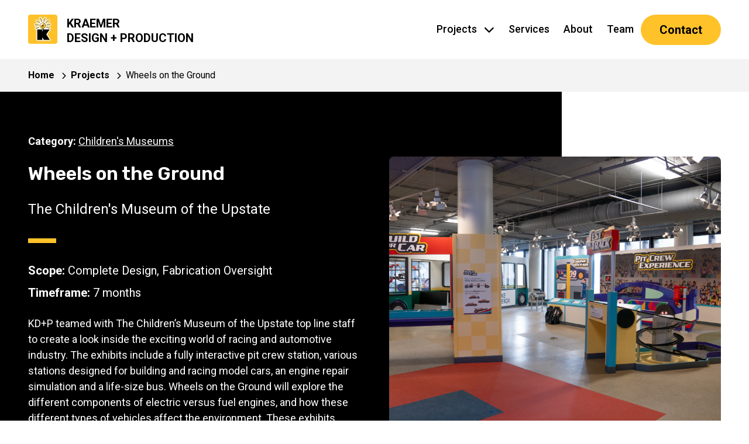

--- FILE ---
content_type: text/html; charset=UTF-8
request_url: https://www.kd-p.com/projects/wheels-on-the-ground
body_size: 6053
content:
<!doctype html><html lang="en"><head>
    <meta charset="utf-8">
    <title>Wheels on the Ground</title>
    <link rel="shortcut icon" href="https://www.kd-p.com/hubfs/kraemer-logo-icon.png">
    <meta name="description" content="The Children's Museum of the Upstate project about cars, racing, building engines">
    
    
    <script src="https://kit.fontawesome.com/5e012aa228.js" crossorigin="anonymous"></script>

    
    
    
      
    
    
    
    <meta name="viewport" content="width=device-width, initial-scale=1">

    
    <meta property="og:description" content="The Children's Museum of the Upstate project about cars, racing, building engines">
    <meta property="og:title" content="Wheels on the Ground">
    <meta name="twitter:description" content="The Children's Museum of the Upstate project about cars, racing, building engines">
    <meta name="twitter:title" content="Wheels on the Ground">

    

    
    <style>
a.cta_button{-moz-box-sizing:content-box !important;-webkit-box-sizing:content-box !important;box-sizing:content-box !important;vertical-align:middle}.hs-breadcrumb-menu{list-style-type:none;margin:0px 0px 0px 0px;padding:0px 0px 0px 0px}.hs-breadcrumb-menu-item{float:left;padding:10px 0px 10px 10px}.hs-breadcrumb-menu-divider:before{content:'›';padding-left:10px}.hs-featured-image-link{border:0}.hs-featured-image{float:right;margin:0 0 20px 20px;max-width:50%}@media (max-width: 568px){.hs-featured-image{float:none;margin:0;width:100%;max-width:100%}}.hs-screen-reader-text{clip:rect(1px, 1px, 1px, 1px);height:1px;overflow:hidden;position:absolute !important;width:1px}
</style>

<link rel="stylesheet" href="https://www.kd-p.com/hubfs/hub_generated/template_assets/1/87769625482/1742188431088/template_main.min.css">
<link rel="stylesheet" href="https://www.kd-p.com/hubfs/hub_generated/template_assets/1/87771444866/1742188440154/template_project.min.css">
<link rel="stylesheet" href="https://www.kd-p.com/hubfs/hub_generated/template_assets/1/87772481403/1742188446523/template_theme-overrides.min.css">
<link rel="stylesheet" href="https://www.kd-p.com/hubfs/hub_generated/module_assets/1/87771284358/1742300936247/module_header-logo.min.css">
<link rel="stylesheet" href="https://www.kd-p.com/hubfs/hub_generated/module_assets/1/87772664080/1742300958142/module_header-navigation.min.css">
<link rel="stylesheet" href="https://www.kd-p.com/hubfs/hub_generated/module_assets/1/87771723835/1742300951920/module_project-image-grid.min.css">

  <style>
    
  </style>

<link rel="stylesheet" href="https://www.kd-p.com/hubfs/hub_generated/module_assets/1/87769378902/1742300927747/module_global-cta.min.css">
<link rel="stylesheet" href="https://www.kd-p.com/hubfs/hub_generated/module_assets/1/87772313774/1742300956061/module_footer-logo.min.css">
<link rel="stylesheet" href="https://www.kd-p.com/hubfs/hub_generated/module_assets/1/87771314179/1742300940508/module_footer-links.min.css">
<link rel="stylesheet" href="https://www.kd-p.com/hubfs/hub_generated/module_assets/1/87769964341/1742300932021/module_social-icons.min.css">
<style>
  @font-face {
    font-family: "Roboto";
    font-weight: 400;
    font-style: normal;
    font-display: swap;
    src: url("/_hcms/googlefonts/Roboto/regular.woff2") format("woff2"), url("/_hcms/googlefonts/Roboto/regular.woff") format("woff");
  }
  @font-face {
    font-family: "Roboto";
    font-weight: 700;
    font-style: normal;
    font-display: swap;
    src: url("/_hcms/googlefonts/Roboto/700.woff2") format("woff2"), url("/_hcms/googlefonts/Roboto/700.woff") format("woff");
  }
  @font-face {
    font-family: "Rubik";
    font-weight: 400;
    font-style: normal;
    font-display: swap;
    src: url("/_hcms/googlefonts/Rubik/regular.woff2") format("woff2"), url("/_hcms/googlefonts/Rubik/regular.woff") format("woff");
  }
  @font-face {
    font-family: "Rubik";
    font-weight: 700;
    font-style: normal;
    font-display: swap;
    src: url("/_hcms/googlefonts/Rubik/700.woff2") format("woff2"), url("/_hcms/googlefonts/Rubik/700.woff") format("woff");
  }
</style>

    <script type="application/ld+json">
{
  "mainEntityOfPage" : {
    "@type" : "WebPage",
    "@id" : "https://www.kd-p.com/projects/wheels-on-the-ground"
  },
  "author" : {
    "name" : "Kraemer Design + Production",
    "url" : "https://www.kd-p.com/projects/author/kraemer-design-production",
    "@type" : "Person"
  },
  "headline" : "Wheels on the Ground",
  "datePublished" : "2023-07-31T18:01:30.000Z",
  "dateModified" : "2023-07-31T18:01:30.312Z",
  "publisher" : {
    "name" : "Kraemer Design + Production",
    "logo" : {
      "url" : "https://21548943.fs1.hubspotusercontent-na1.net/hubfs/21548943/kraemer-logo-full-web.png",
      "@type" : "ImageObject"
    },
    "@type" : "Organization"
  },
  "@context" : "https://schema.org",
  "@type" : "BlogPosting",
  "image" : [ "https://21548943.fs1.hubspotusercontent-na1.net/hubfs/21548943/Project%20Images/Childrens%20Museums/TCMU%20Wheels%20on%20the%20Ground/TCMU_5-27-22-41.jpg" ]
}
</script>


    
<!--  Added by GoogleAnalytics4 integration -->
<script>
var _hsp = window._hsp = window._hsp || [];
window.dataLayer = window.dataLayer || [];
function gtag(){dataLayer.push(arguments);}

var useGoogleConsentModeV2 = true;
var waitForUpdateMillis = 1000;


if (!window._hsGoogleConsentRunOnce) {
  window._hsGoogleConsentRunOnce = true;

  gtag('consent', 'default', {
    'ad_storage': 'denied',
    'analytics_storage': 'denied',
    'ad_user_data': 'denied',
    'ad_personalization': 'denied',
    'wait_for_update': waitForUpdateMillis
  });

  if (useGoogleConsentModeV2) {
    _hsp.push(['useGoogleConsentModeV2'])
  } else {
    _hsp.push(['addPrivacyConsentListener', function(consent){
      var hasAnalyticsConsent = consent && (consent.allowed || (consent.categories && consent.categories.analytics));
      var hasAdsConsent = consent && (consent.allowed || (consent.categories && consent.categories.advertisement));

      gtag('consent', 'update', {
        'ad_storage': hasAdsConsent ? 'granted' : 'denied',
        'analytics_storage': hasAnalyticsConsent ? 'granted' : 'denied',
        'ad_user_data': hasAdsConsent ? 'granted' : 'denied',
        'ad_personalization': hasAdsConsent ? 'granted' : 'denied'
      });
    }]);
  }
}

gtag('js', new Date());
gtag('set', 'developer_id.dZTQ1Zm', true);
gtag('config', 'G-243PV9WGT0');
</script>
<script async src="https://www.googletagmanager.com/gtag/js?id=G-243PV9WGT0"></script>

<!-- /Added by GoogleAnalytics4 integration -->



<link rel="amphtml" href="https://www.kd-p.com/projects/wheels-on-the-ground?hs_amp=true">

<meta property="og:image" content="https://www.kd-p.com/hubfs/Project%20Images/Childrens%20Museums/TCMU%20Wheels%20on%20the%20Ground/TCMU_5-27-22-41.jpg">
<meta property="og:image:width" content="8705">
<meta property="og:image:height" content="5803">
<meta property="og:image:alt" content="TCMU Wheels on the Ground">
<meta name="twitter:image" content="https://www.kd-p.com/hubfs/Project%20Images/Childrens%20Museums/TCMU%20Wheels%20on%20the%20Ground/TCMU_5-27-22-41.jpg">
<meta name="twitter:image:alt" content="TCMU Wheels on the Ground">

<meta property="og:url" content="https://www.kd-p.com/projects/wheels-on-the-ground">
<meta name="twitter:card" content="summary_large_image">

<link rel="canonical" href="https://www.kd-p.com/projects/wheels-on-the-ground">

<meta property="og:type" content="article">
<link rel="alternate" type="application/rss+xml" href="https://www.kd-p.com/projects/rss.xml">
<meta name="twitter:domain" content="www.kd-p.com">
<script src="//platform.linkedin.com/in.js" type="text/javascript">
    lang: en_US
</script>

<meta http-equiv="content-language" content="en">







    <!-- Google tag (gtag.js) -->
    <script async src="https://www.googletagmanager.com/gtag/js?id=G-243PV9WGT0"></script>
    <script>
      window.dataLayer = window.dataLayer || [];
      function gtag(){dataLayer.push(arguments);}
      gtag('js', new Date());

      gtag('config', 'G-243PV9WGT0');
    </script>
  <meta name="generator" content="HubSpot"></head>
  <body>
    <div class="body-wrapper   hs-content-id-127726777218 hs-blog-post hs-blog-id-87772634409">
      
        <div data-global-resource-path="kraemer/templates/partials/header.html"><header class="header">

  

  <a href="#main-content" class="header__skip">Skip to content</a>

  

  <div class="container-fluid content-wrapper">
<div class="row-fluid-wrapper">
<div class="row-fluid">
<div class="span12 widget-span widget-type-cell " style="" data-widget-type="cell" data-x="0" data-w="12">

</div><!--end widget-span -->
</div>
</div>
</div>

  

  <div class="header__container content-wrapper">

    

    <div class="header__logo header__logo--main">
      <div id="hs_cos_wrapper_site_logo" class="hs_cos_wrapper hs_cos_wrapper_widget hs_cos_wrapper_type_module widget-type-logo" style="" data-hs-cos-general-type="widget" data-hs-cos-type="module">
  


<div class="header__logo-container">

  <span id="hs_cos_wrapper_site_logo_hs_logo_widget" class="hs_cos_wrapper hs_cos_wrapper_widget hs_cos_wrapper_type_logo" style="" data-hs-cos-general-type="widget" data-hs-cos-type="logo"><a href="//www.kd-p.com/" id="hs-link-site_logo_hs_logo_widget" style="border-width:0px;border:0px;"><img src="https://www.kd-p.com/hs-fs/hubfs/kraemer-logo-icon.png?width=50&amp;height=50&amp;name=kraemer-logo-icon.png" class="hs-image-widget " height="50" style="height: auto;width:50px;border-width:0px;border:0px;" width="50" alt="Kraemer Logo Icon" title="Kraemer Logo Icon" srcset="https://www.kd-p.com/hs-fs/hubfs/kraemer-logo-icon.png?width=25&amp;height=25&amp;name=kraemer-logo-icon.png 25w, https://www.kd-p.com/hs-fs/hubfs/kraemer-logo-icon.png?width=50&amp;height=50&amp;name=kraemer-logo-icon.png 50w, https://www.kd-p.com/hs-fs/hubfs/kraemer-logo-icon.png?width=75&amp;height=75&amp;name=kraemer-logo-icon.png 75w, https://www.kd-p.com/hs-fs/hubfs/kraemer-logo-icon.png?width=100&amp;height=100&amp;name=kraemer-logo-icon.png 100w, https://www.kd-p.com/hs-fs/hubfs/kraemer-logo-icon.png?width=125&amp;height=125&amp;name=kraemer-logo-icon.png 125w, https://www.kd-p.com/hs-fs/hubfs/kraemer-logo-icon.png?width=150&amp;height=150&amp;name=kraemer-logo-icon.png 150w" sizes="(max-width: 50px) 100vw, 50px"></a></span>



    <a href="/" class="header__company-name">
      <span>Kraemer<br>Design + Production</span>
    </a>
  </div>
</div>
    </div>

    

    <div class="header__column">

      
      <div class="header__row hide-for-small">
        <div class="header__navigation header--element">
          <div id="hs_cos_wrapper_header-navigation" class="hs_cos_wrapper hs_cos_wrapper_widget hs_cos_wrapper_type_module" style="" data-hs-cos-general-type="widget" data-hs-cos-type="module">





<nav class="menu menu--desktop" aria-label="Main menu">
  <ul class="menu__wrapper no-list">
    

  

  

  
    
    <li class="menu__item menu__item--depth-1 menu__item--has-submenu hs-skip-lang-url-rewrite">
      
        <a class="menu__link menu__link--toggle  " href="https://www.kd-p.com/projects" aria-haspopup="true" aria-expanded="false">Projects</a>
      
      
        
          <button class="menu__child-toggle no-button" aria-expanded="false">
            <span class="show-for-sr">Show submenu for Projects</span>
            <i class="menu__child-toggle-icon fa-solid fa-chevron-down"></i>
          </button>
          <ul class="menu__submenu menu__submenu--level-2">
            
            
              
    <li class="menu__item menu__item--depth-2  hs-skip-lang-url-rewrite">
      
        <a class="menu__link   " href="https://www.kd-p.com/athletics">Athletics</a>
      
      
    </li>
  
            
              
    <li class="menu__item menu__item--depth-2  hs-skip-lang-url-rewrite">
      
        <a class="menu__link   " href="https://www.kd-p.com/projects/childrens-museums">Children's Museums</a>
      
      
    </li>
  
            
              
    <li class="menu__item menu__item--depth-2  hs-skip-lang-url-rewrite">
      
        <a class="menu__link   " href="https://www.kd-p.com/projects/entertainment-experiences">Entertainment Experiences</a>
      
      
    </li>
  
            
              
    <li class="menu__item menu__item--depth-2  hs-skip-lang-url-rewrite">
      
        <a class="menu__link   " href="https://www.kd-p.com/projects/nature-and-science-centers">Nature &amp; Science Centers</a>
      
      
    </li>
  
            
              
    <li class="menu__item menu__item--depth-2  hs-skip-lang-url-rewrite">
      
        <a class="menu__link   " href="https://www.kd-p.com/projects/visitors-centers-and-education">Visitors Centers &amp; Education</a>
      
      
    </li>
  
            
              
    <li class="menu__item menu__item--depth-2  hs-skip-lang-url-rewrite">
      
        <a class="menu__link   " href="https://www.kd-p.com/projects/traveling-experiences">Traveling Experiences</a>
      
      
    </li>
  
            
          </ul>
          
      
    </li>
  
  
    
    <li class="menu__item menu__item--depth-1  hs-skip-lang-url-rewrite">
      
        <a class="menu__link   " href="https://www.kd-p.com/services">Services</a>
      
      
    </li>
  
  
    
    <li class="menu__item menu__item--depth-1  hs-skip-lang-url-rewrite">
      
        <a class="menu__link   " href="https://www.kd-p.com/about">About</a>
      
      
    </li>
  
  
    
    <li class="menu__item menu__item--depth-1  hs-skip-lang-url-rewrite">
      
        <a class="menu__link   " href="https://www.kd-p.com/team">Team</a>
      
      
    </li>
  
  


    
    
      
      
      <li>
        <a href="https://www.kd-p.com/contact" class="menu__cta button button--primary">
          Contact
        </a>
      </li>
    
  </ul>
</nav>



<nav class="menu menu--mobile" aria-label="Main menu">
  <ul class="menu__wrapper no-list">
    

  

  

  
    
    <li class="menu__item menu__item--depth-1 menu__item--has-submenu hs-skip-lang-url-rewrite">
      
        <a class="menu__link menu__link--toggle  " href="https://www.kd-p.com/projects" aria-haspopup="true" aria-expanded="false">Projects</a>
      
      
        
          <button class="menu__child-toggle no-button" aria-expanded="false">
            <span class="show-for-sr">Show submenu for Projects</span>
            <i class="menu__child-toggle-icon fa-solid fa-chevron-down"></i>
          </button>
          <ul class="menu__submenu menu__submenu--level-2">
            
            
              
    <li class="menu__item menu__item--depth-2  hs-skip-lang-url-rewrite">
      
        <a class="menu__link   " href="https://www.kd-p.com/athletics">Athletics</a>
      
      
    </li>
  
            
              
    <li class="menu__item menu__item--depth-2  hs-skip-lang-url-rewrite">
      
        <a class="menu__link   " href="https://www.kd-p.com/projects/childrens-museums">Children's Museums</a>
      
      
    </li>
  
            
              
    <li class="menu__item menu__item--depth-2  hs-skip-lang-url-rewrite">
      
        <a class="menu__link   " href="https://www.kd-p.com/projects/entertainment-experiences">Entertainment Experiences</a>
      
      
    </li>
  
            
              
    <li class="menu__item menu__item--depth-2  hs-skip-lang-url-rewrite">
      
        <a class="menu__link   " href="https://www.kd-p.com/projects/nature-and-science-centers">Nature &amp; Science Centers</a>
      
      
    </li>
  
            
              
    <li class="menu__item menu__item--depth-2  hs-skip-lang-url-rewrite">
      
        <a class="menu__link   " href="https://www.kd-p.com/projects/visitors-centers-and-education">Visitors Centers &amp; Education</a>
      
      
    </li>
  
            
              
    <li class="menu__item menu__item--depth-2  hs-skip-lang-url-rewrite">
      
        <a class="menu__link   " href="https://www.kd-p.com/projects/traveling-experiences">Traveling Experiences</a>
      
      
    </li>
  
            
          </ul>
          
      
    </li>
  
  
    
    <li class="menu__item menu__item--depth-1  hs-skip-lang-url-rewrite">
      
        <a class="menu__link   " href="https://www.kd-p.com/services">Services</a>
      
      
    </li>
  
  
    
    <li class="menu__item menu__item--depth-1  hs-skip-lang-url-rewrite">
      
        <a class="menu__link   " href="https://www.kd-p.com/about">About</a>
      
      
    </li>
  
  
    
    <li class="menu__item menu__item--depth-1  hs-skip-lang-url-rewrite">
      
        <a class="menu__link   " href="https://www.kd-p.com/team">Team</a>
      
      
    </li>
  
  


  </ul>
  
    
      
    <div class="menu__cta">
      <a href="https://www.kd-p.com/contact" class="menu__cta button button--primary">
        Contact
      </a>
    </div>
  
</nav></div>
        </div>
      </div>
      
      <button class="hamburger hamburger--elastic show-for-small-only" type="button">
        <span class="hamburger-box">
          <span class="hamburger-inner"></span>
        </span>
      </button>

    </div>

    <div class="header__mobile-menu show-for-small-only">
      <div id="hs_cos_wrapper_header-navigation" class="hs_cos_wrapper hs_cos_wrapper_widget hs_cos_wrapper_type_module" style="" data-hs-cos-general-type="widget" data-hs-cos-type="module">





<nav class="menu menu--desktop" aria-label="Main menu">
  <ul class="menu__wrapper no-list">
    

  

  

  
    
    <li class="menu__item menu__item--depth-1 menu__item--has-submenu hs-skip-lang-url-rewrite">
      
        <a class="menu__link menu__link--toggle  " href="https://www.kd-p.com/projects" aria-haspopup="true" aria-expanded="false">Projects</a>
      
      
        
          <button class="menu__child-toggle no-button" aria-expanded="false">
            <span class="show-for-sr">Show submenu for Projects</span>
            <i class="menu__child-toggle-icon fa-solid fa-chevron-down"></i>
          </button>
          <ul class="menu__submenu menu__submenu--level-2">
            
            
              
    <li class="menu__item menu__item--depth-2  hs-skip-lang-url-rewrite">
      
        <a class="menu__link   " href="https://www.kd-p.com/athletics">Athletics</a>
      
      
    </li>
  
            
              
    <li class="menu__item menu__item--depth-2  hs-skip-lang-url-rewrite">
      
        <a class="menu__link   " href="https://www.kd-p.com/projects/childrens-museums">Children's Museums</a>
      
      
    </li>
  
            
              
    <li class="menu__item menu__item--depth-2  hs-skip-lang-url-rewrite">
      
        <a class="menu__link   " href="https://www.kd-p.com/projects/entertainment-experiences">Entertainment Experiences</a>
      
      
    </li>
  
            
              
    <li class="menu__item menu__item--depth-2  hs-skip-lang-url-rewrite">
      
        <a class="menu__link   " href="https://www.kd-p.com/projects/nature-and-science-centers">Nature &amp; Science Centers</a>
      
      
    </li>
  
            
              
    <li class="menu__item menu__item--depth-2  hs-skip-lang-url-rewrite">
      
        <a class="menu__link   " href="https://www.kd-p.com/projects/visitors-centers-and-education">Visitors Centers &amp; Education</a>
      
      
    </li>
  
            
              
    <li class="menu__item menu__item--depth-2  hs-skip-lang-url-rewrite">
      
        <a class="menu__link   " href="https://www.kd-p.com/projects/traveling-experiences">Traveling Experiences</a>
      
      
    </li>
  
            
          </ul>
          
      
    </li>
  
  
    
    <li class="menu__item menu__item--depth-1  hs-skip-lang-url-rewrite">
      
        <a class="menu__link   " href="https://www.kd-p.com/services">Services</a>
      
      
    </li>
  
  
    
    <li class="menu__item menu__item--depth-1  hs-skip-lang-url-rewrite">
      
        <a class="menu__link   " href="https://www.kd-p.com/about">About</a>
      
      
    </li>
  
  
    
    <li class="menu__item menu__item--depth-1  hs-skip-lang-url-rewrite">
      
        <a class="menu__link   " href="https://www.kd-p.com/team">Team</a>
      
      
    </li>
  
  


    
    
      
      
      <li>
        <a href="https://www.kd-p.com/contact" class="menu__cta button button--primary">
          Contact
        </a>
      </li>
    
  </ul>
</nav>



<nav class="menu menu--mobile" aria-label="Main menu">
  <ul class="menu__wrapper no-list">
    

  

  

  
    
    <li class="menu__item menu__item--depth-1 menu__item--has-submenu hs-skip-lang-url-rewrite">
      
        <a class="menu__link menu__link--toggle  " href="https://www.kd-p.com/projects" aria-haspopup="true" aria-expanded="false">Projects</a>
      
      
        
          <button class="menu__child-toggle no-button" aria-expanded="false">
            <span class="show-for-sr">Show submenu for Projects</span>
            <i class="menu__child-toggle-icon fa-solid fa-chevron-down"></i>
          </button>
          <ul class="menu__submenu menu__submenu--level-2">
            
            
              
    <li class="menu__item menu__item--depth-2  hs-skip-lang-url-rewrite">
      
        <a class="menu__link   " href="https://www.kd-p.com/athletics">Athletics</a>
      
      
    </li>
  
            
              
    <li class="menu__item menu__item--depth-2  hs-skip-lang-url-rewrite">
      
        <a class="menu__link   " href="https://www.kd-p.com/projects/childrens-museums">Children's Museums</a>
      
      
    </li>
  
            
              
    <li class="menu__item menu__item--depth-2  hs-skip-lang-url-rewrite">
      
        <a class="menu__link   " href="https://www.kd-p.com/projects/entertainment-experiences">Entertainment Experiences</a>
      
      
    </li>
  
            
              
    <li class="menu__item menu__item--depth-2  hs-skip-lang-url-rewrite">
      
        <a class="menu__link   " href="https://www.kd-p.com/projects/nature-and-science-centers">Nature &amp; Science Centers</a>
      
      
    </li>
  
            
              
    <li class="menu__item menu__item--depth-2  hs-skip-lang-url-rewrite">
      
        <a class="menu__link   " href="https://www.kd-p.com/projects/visitors-centers-and-education">Visitors Centers &amp; Education</a>
      
      
    </li>
  
            
              
    <li class="menu__item menu__item--depth-2  hs-skip-lang-url-rewrite">
      
        <a class="menu__link   " href="https://www.kd-p.com/projects/traveling-experiences">Traveling Experiences</a>
      
      
    </li>
  
            
          </ul>
          
      
    </li>
  
  
    
    <li class="menu__item menu__item--depth-1  hs-skip-lang-url-rewrite">
      
        <a class="menu__link   " href="https://www.kd-p.com/services">Services</a>
      
      
    </li>
  
  
    
    <li class="menu__item menu__item--depth-1  hs-skip-lang-url-rewrite">
      
        <a class="menu__link   " href="https://www.kd-p.com/about">About</a>
      
      
    </li>
  
  
    
    <li class="menu__item menu__item--depth-1  hs-skip-lang-url-rewrite">
      
        <a class="menu__link   " href="https://www.kd-p.com/team">Team</a>
      
      
    </li>
  
  


  </ul>
  
    
      
    <div class="menu__cta">
      <a href="https://www.kd-p.com/contact" class="menu__cta button button--primary">
        Contact
      </a>
    </div>
  
</nav></div>
    </div>

  </div>

  

  <div class="container-fluid content-wrapper">
<div class="row-fluid-wrapper">
<div class="row-fluid">
<div class="span12 widget-span widget-type-cell " style="" data-widget-type="cell" data-x="0" data-w="12">

</div><!--end widget-span -->
</div>
</div>
</div>

</header></div>
      

      

      <main id="main-content" class="body-container-wrapper">
        
<div class="body-container body-container--project project">



  
  
    
    
  
    
    
  
    
    
      
        
    
  
    
    
      
        
    
  
  
  
  
  
  
  
  
  
  
  
  
  
  
  


  
  <div class="project__breadcrumbs row-fluid-wrapper">
    <div class="row-fluid">
      <ul class="breadcrumbs no-list"> 
        
        
        <li class="breadcrumbs__item first-crumb">
          <a href="/" class="breadcrumbs__label">
            <span class="hide-for-small">Home</span>
            <i class="fa-solid fa-house show-for-small-only"></i>
          </a>
          <i class="breadcrumbs__divider fa-solid fa-chevron-right"></i>
        </li>
          
        
        
        
          
          
            
            
            
            <li class="breadcrumbs__item parent-crumb">
              <a href="https://www.kd-p.com/projects/" class="breadcrumbs__label">Projects</a>
              <i class="breadcrumbs__divider fa-solid fa-chevron-right"></i>
            </li>
        
          
        
        
          
          
            <li class="breadcrumbs__item current-crumb">
              <span class="breadcrumbs__label">Wheels on the Ground</span>
            </li>
          
        
      </ul>
    </div>
  </div>

  
  <div class="project__header row-fluid-wrapper">
    <div class="row-fluid">
      <div class="project__content span6">
        <div class="project__card">
          
          
          <div class="project__tags">
            <span>Category:</span>
            
              
                
                
                
              
                
                
                
                  <a class="project__tag" href="https://www.kd-p.com/projects/childrens-museums" rel="tag">Children's Museums</a>
                
              
                
                
                
              
                
                
                
              
                
                
                
              
                
                
                
              
            
          </div>
          
          
            <h1><span id="hs_cos_wrapper_name" class="hs_cos_wrapper hs_cos_wrapper_meta_field hs_cos_wrapper_type_text" style="" data-hs-cos-general-type="meta_field" data-hs-cos-type="text">Wheels on the Ground</span></h1>
          
          
            <p class="project__client">The Children's Museum of the Upstate</p>
          
          <div class="project__divider"></div>
          
            <p class="project__scope"><strong>Scope:</strong> Complete Design, Fabrication Oversight</p>
          
          
            <p class="project__time"><strong>Timeframe:</strong> 7 months</p>
          
          
            <div class="project__post">
              <span id="hs_cos_wrapper_post_body" class="hs_cos_wrapper hs_cos_wrapper_meta_field hs_cos_wrapper_type_rich_text" style="" data-hs-cos-general-type="meta_field" data-hs-cos-type="rich_text"><p>KD+P teamed with The Children’s Museum of the Upstate top line staff to create a look inside the exciting world of racing and automotive industry. The exhibits include a fully interactive pit crew station, various stations designed for building and racing model cars, an engine repair simulation and a life-size bus. Wheels on the Ground will explore the different components of electric versus fuel engines, and how these different types of vehicles affect the environment. These exhibits facilitate learning through competitive play, social engagement, and perseverance.</p></span>
            </div>
          
        </div>
      </div>
      <div class="project__media span6">
        <div class="project__media-image" style="background-image: url(https://www.kd-p.com/hubfs/Project%20Images/Childrens%20Museums/TCMU%20Wheels%20on%20the%20Ground/TCMU_5-27-22-41.jpg)"></div>
      </div>
    </div>
  </div>

  <div class="project__images ">
    <div class="content-wrapper">
      <div id="hs_cos_wrapper_project-image-grid" class="hs_cos_wrapper hs_cos_wrapper_widget hs_cos_wrapper_type_module" style="" data-hs-cos-general-type="widget" data-hs-cos-type="module">

<div class="module--project-images project-images row-fluid row-fluid--wrap">

	<div class="project-images__container project-images__container--1">
		<div class="project-images__image" style="background-image: url(https://www.kd-p.com/hubfs/Project%20Images/Childrens%20Museums/TCMU%20Wheels%20on%20the%20Ground/Pit%20Crew%20Challenge%20and%20Photo_COLOR.jpg)"></div>
	</div>

	<div class="project-images__container project-images__container--2">
		<div class="project-images__image" style="background-image: url(https://www.kd-p.com/hubfs/Project%20Images/Childrens%20Museums/TCMU%20Wheels%20on%20the%20Ground/TCMU_5-27-22-56.jpeg)"></div>
	</div>

	<div class="project-images__container project-images__container--3">
		<div class="project-images__image" style="background-image: url(https://www.kd-p.com/hubfs/Project%20Images/Childrens%20Museums/TCMU%20Wheels%20on%20the%20Ground/Build%20and%20Test_COLOR.jpg)"></div>
	</div>

	<div class="project-images__container project-images__container--4">
		<div class="project-images__image" style="background-image: url(https://www.kd-p.com/hubfs/Project%20Images/Childrens%20Museums/TCMU%20Wheels%20on%20the%20Ground/TCMU_5-27-22-49.jpeg)"></div>
	</div>

	<div class="project-images__container project-images__container--5">
		<div class="project-images__image" style="background-image: url(https://www.kd-p.com/hubfs/Project%20Images/Childrens%20Museums/TCMU%20Wheels%20on%20the%20Ground/TCMU_5-27-22-94.jpeg)"></div>
	</div>

	<div class="project-images__container project-images__container--6">
		<div class="project-images__image" style="background-image: url(https://www.kd-p.com/hubfs/Project%20Images/Childrens%20Museums/TCMU%20Wheels%20on%20the%20Ground/TCMU_5-27-22-79.jpeg)"></div>
	</div>

	<div class="project-images__container project-images__container--7">
		<div class="project-images__image" style="background-image: url(https://www.kd-p.com/hubfs/Project%20Images/Childrens%20Museums/TCMU%20Wheels%20on%20the%20Ground/TCMU_5-27-22-83.jpeg)"></div>
	</div>

</div></div>
    </div>
  </div>

  
  <div class="project__similar">
      <div class="content-wrapper">
        <h2>Similar Projects</h2>
        <div class="project-listing row-fluid row-fluid--wrap">
        
          
            <div class="project-listing__container">
              <a class="project-listing__card" href="https://www.kd-p.com/projects/complete-museum-1">
                <div class="project-listing__image" style="background-image: url(https://www.kd-p.com/hubfs/Project%20Images/Childrens%20Museums/InspireU%20Childrens%20Discovery%20Center/DSC01158-2-2.jpg)">
                
                  
                
                  
                
                  
                
                  
                
                  
                    <span class="project-listing__location">St. Joseph, MO</span>
                  
                
                </div>
                <div class="project-listing__content">
                  <h3>Complete Museum</h3>
                  
                    
                      <span class="project-listing__client">InspireU Children's Discovery Center</span>
                    
                  
                    
                  
                    
                  
                    
                  
                    
                  
                  <i class="project-listing__icon fa-solid fa-arrow-right"></i>
                </div>
              </a>
            </div>
          
        
          
            <div class="project-listing__container">
              <a class="project-listing__card" href="https://www.kd-p.com/projects/complete-museum">
                <div class="project-listing__image" style="background-image: url(https://www.kd-p.com/hubfs/Project%20Images/Childrens%20Museums/TCMU_Spartanburg/tcmsp-architecture-051518-4_27278705747_o.jpg)">
                
                  
                
                  
                
                  
                
                  
                
                  
                    <span class="project-listing__location">Spartanburg, SC</span>
                  
                
                </div>
                <div class="project-listing__content">
                  <h3>Complete Museum - Spartanburg</h3>
                  
                    
                      <span class="project-listing__client">The Children's Museum of the Upstate</span>
                    
                  
                    
                  
                    
                  
                    
                  
                    
                  
                  <i class="project-listing__icon fa-solid fa-arrow-right"></i>
                </div>
              </a>
            </div>
          
        
          
            <div class="project-listing__container">
              <a class="project-listing__card" href="https://www.kd-p.com/projects/kids-town-park">
                <div class="project-listing__image" style="background-image: url(https://www.kd-p.com/hubfs/Project%20Images/Childrens%20Museums/Cincinnati%20Museum%20Center%20-%20Kids%20Town%20Park/Unknown-3.jpeg)">
                
                  
                
                  
                
                  
                
                  
                
                  
                    <span class="project-listing__location">Cincinnati, OH</span>
                  
                
                </div>
                <div class="project-listing__content">
                  <h3>Kids' Town Park</h3>
                  
                    
                      <span class="project-listing__client">Cincinnati Museum Center</span>
                    
                  
                    
                  
                    
                  
                    
                  
                    
                  
                  <i class="project-listing__icon fa-solid fa-arrow-right"></i>
                </div>
              </a>
            </div>
          
        
          
        
          
        
          
        
          
        
          
        
          
        
          
        
          
        
          
        
          
        
          
        
          
        
          
        
          
        
          
        
          
        
          
        
          
        
          
        
          
        
          
        
        </div>
        <a class="button button--secondary" href="https://www.kd-p.com/projects">All Categories</a>
      </div>
  </div>
  

  <div id="hs_cos_wrapper_global_cta" class="hs_cos_wrapper hs_cos_wrapper_widget hs_cos_wrapper_type_module" style="" data-hs-cos-general-type="widget" data-hs-cos-type="module">


<div class="module--global-cta global-cta">
		<a class="global-cta__cta" href="https://www.kd-p.com/contact">
			<span>Let's Talk</span>
		</a>

	<h2>Ready to bring your vision<br>from <span>imagination</span> to reality?</h2>
</div></div>

</div>

      </main>

      
        <div data-global-resource-path="kraemer/templates/partials/footer.html"><footer class="footer">

  <div class="container-fluid content-wrapper">
<div class="row-fluid-wrapper">
<div class="row-fluid">
<div class="span12 widget-span widget-type-cell " style="" data-widget-type="cell" data-x="0" data-w="12">

</div><!--end widget-span -->
</div>
</div>
</div>

  <div class="footer__container">
    <div class="row-fluid">
      <div class="footer__left">
        <div class="footer__logo">
          <div id="hs_cos_wrapper_footer_logo" class="hs_cos_wrapper hs_cos_wrapper_widget hs_cos_wrapper_type_module widget-type-logo" style="" data-hs-cos-general-type="widget" data-hs-cos-type="module">
  



  <span id="hs_cos_wrapper_footer_logo_hs_logo_widget" class="hs_cos_wrapper hs_cos_wrapper_widget hs_cos_wrapper_type_logo" style="" data-hs-cos-general-type="widget" data-hs-cos-type="logo"><a href="//www.kd-p.com/" id="hs-link-footer_logo_hs_logo_widget" style="border-width:0px;border:0px;"><img src="https://www.kd-p.com/hs-fs/hubfs/kraemer-logo-full-transparent-web.png?width=155&amp;height=254&amp;name=kraemer-logo-full-transparent-web.png" class="hs-image-widget " height="254" style="height: auto;width:155px;border-width:0px;border:0px;" width="155" alt="kraemer-logo-full-transparent-web" title="kraemer-logo-full-transparent-web" srcset="https://www.kd-p.com/hs-fs/hubfs/kraemer-logo-full-transparent-web.png?width=78&amp;height=127&amp;name=kraemer-logo-full-transparent-web.png 78w, https://www.kd-p.com/hs-fs/hubfs/kraemer-logo-full-transparent-web.png?width=155&amp;height=254&amp;name=kraemer-logo-full-transparent-web.png 155w, https://www.kd-p.com/hs-fs/hubfs/kraemer-logo-full-transparent-web.png?width=233&amp;height=381&amp;name=kraemer-logo-full-transparent-web.png 233w, https://www.kd-p.com/hs-fs/hubfs/kraemer-logo-full-transparent-web.png?width=310&amp;height=508&amp;name=kraemer-logo-full-transparent-web.png 310w, https://www.kd-p.com/hs-fs/hubfs/kraemer-logo-full-transparent-web.png?width=388&amp;height=635&amp;name=kraemer-logo-full-transparent-web.png 388w, https://www.kd-p.com/hs-fs/hubfs/kraemer-logo-full-transparent-web.png?width=465&amp;height=762&amp;name=kraemer-logo-full-transparent-web.png 465w" sizes="(max-width: 155px) 100vw, 155px"></a></span>
</div>
        </div>
        <div class="footer__navigation hide-for-small">
          <div id="hs_cos_wrapper_footer_menu" class="hs_cos_wrapper hs_cos_wrapper_widget hs_cos_wrapper_type_module" style="" data-hs-cos-general-type="widget" data-hs-cos-type="module">

<ul class="footer__menu no-list">

  <li class="menu__item">
    <a href="https://www.kd-p.com/projects" class="menu__link">
    Projects
    </a>
  </li>

  <li class="menu__item">
    <a href="https://www.kd-p.com/services" class="menu__link">
    Services
    </a>
  </li>

  <li class="menu__item">
    <a href="https://www.kd-p.com/about" class="menu__link">
    About
    </a>
  </li>

  <li class="menu__item">
    <a href="https://www.kd-p.com/team" class="menu__link">
    Team
    </a>
  </li>

  <li class="menu__item">
    <a href="https://www.kd-p.com/contact" class="menu__link">
    Contact
    </a>
  </li>

</ul></div>
          <div class="footer__copyright">
            <div id="hs_cos_wrapper_copyright" class="hs_cos_wrapper hs_cos_wrapper_widget hs_cos_wrapper_type_module widget-type-rich_text" style="" data-hs-cos-general-type="widget" data-hs-cos-type="module"><span id="hs_cos_wrapper_copyright_" class="hs_cos_wrapper hs_cos_wrapper_widget hs_cos_wrapper_type_rich_text" style="" data-hs-cos-general-type="widget" data-hs-cos-type="rich_text"><p><strong>© 2026  All rights reserved.</strong></p></span></div>
          </div>
        </div>
      </div>
      
      <div class="footer__right">
        <div id="hs_cos_wrapper_footer_links" class="hs_cos_wrapper hs_cos_wrapper_widget hs_cos_wrapper_type_module" style="" data-hs-cos-general-type="widget" data-hs-cos-type="module"><div class="footer__links">
  
    
    
    <a href="https://www.kd-p.com/terms-and-conditions">
      Terms &amp; Conditions
    </a>
  
    
    
    <a href="https://www.kd-p.com/privacy-policy">
      Privacy Policy
    </a>
  
    
    
    <a href="/sitemap.xml" target="_blank" rel="noopener">
      Sitemap
    </a>
  
    
    
    <a href="https://www.kd-p.com/do-not-sell">
      Do Not Sell My Personal Information
    </a>
  
</div></div>
        <div class="footer__socials">
          <div id="hs_cos_wrapper_social_icons" class="hs_cos_wrapper hs_cos_wrapper_widget hs_cos_wrapper_type_module" style="" data-hs-cos-general-type="widget" data-hs-cos-type="module">





<div class="module-social-icons social-icons">

	<a class="social-icons__icon" aria-label="Facebook" href="https://www.facebook.com/kraemerdzn" target="_blank" rel="noopener">
		<i class="fa-brands fa-facebook"></i>
	</a>





	<a class="social-icons__icon" aria-label="LinkedIn" href="https://www.linkedin.com/company/kraemer-design-production-inc/" target="_blank" rel="noopener">
		<i class="fa-brands fa-linkedin"></i>
	</a>



	<a class="social-icons__icon" aria-label="Instagram" href="https://www.instagram.com/kraemerdzn/" target="_blank" rel="noopener">
		<i class="fa-brands fa-instagram"></i>
	</a>



</div></div>
        </div>
      </div>
    </div>

    <div class="footer__copyright show-for-small-only">
      <div id="hs_cos_wrapper_copyright" class="hs_cos_wrapper hs_cos_wrapper_widget hs_cos_wrapper_type_module widget-type-rich_text" style="" data-hs-cos-general-type="widget" data-hs-cos-type="module"><span id="hs_cos_wrapper_copyright_" class="hs_cos_wrapper hs_cos_wrapper_widget hs_cos_wrapper_type_rich_text" style="" data-hs-cos-general-type="widget" data-hs-cos-type="rich_text"><p><strong>© 2026  All rights reserved.</strong></p></span></div>
    </div>
  </div>

  <div class="container-fluid content-wrapper">
<div class="row-fluid-wrapper">
<div class="row-fluid">
<div class="span12 widget-span widget-type-cell " style="" data-widget-type="cell" data-x="0" data-w="12">

</div><!--end widget-span -->
</div>
</div>
</div>
</footer></div>
      
    </div>
    
    
    
<!-- HubSpot performance collection script -->
<script defer src="/hs/hsstatic/content-cwv-embed/static-1.1293/embed.js"></script>
<script src="https://www.kd-p.com/hubfs/hub_generated/template_assets/1/87771355985/1742188437534/template_main.min.js"></script>
<script>
var hsVars = hsVars || {}; hsVars['language'] = 'en';
</script>

<script src="/hs/hsstatic/cos-i18n/static-1.53/bundles/project.js"></script>
<script src="https://www.kd-p.com/hubfs/hub_generated/module_assets/1/87772664080/1742300958142/module_header-navigation.min.js"></script>

<!-- Start of HubSpot Analytics Code -->
<script type="text/javascript">
var _hsq = _hsq || [];
_hsq.push(["setContentType", "blog-post"]);
_hsq.push(["setCanonicalUrl", "https:\/\/www.kd-p.com\/projects\/wheels-on-the-ground"]);
_hsq.push(["setPageId", "127726777218"]);
_hsq.push(["setContentMetadata", {
    "contentPageId": 127726777218,
    "legacyPageId": "127726777218",
    "contentFolderId": null,
    "contentGroupId": 87772634409,
    "abTestId": null,
    "languageVariantId": 127726777218,
    "languageCode": "en",
    
    
}]);
</script>

<script type="text/javascript" id="hs-script-loader" async defer src="/hs/scriptloader/21548943.js"></script>
<!-- End of HubSpot Analytics Code -->


<script type="text/javascript">
var hsVars = {
    render_id: "625084f4-6d59-468e-8dcc-465b92f27b33",
    ticks: 1767777971970,
    page_id: 127726777218,
    
    content_group_id: 87772634409,
    portal_id: 21548943,
    app_hs_base_url: "https://app.hubspot.com",
    cp_hs_base_url: "https://cp.hubspot.com",
    language: "en",
    analytics_page_type: "blog-post",
    scp_content_type: "",
    
    analytics_page_id: "127726777218",
    category_id: 3,
    folder_id: 0,
    is_hubspot_user: false
}
</script>


<script defer src="/hs/hsstatic/HubspotToolsMenu/static-1.432/js/index.js"></script>



<div id="fb-root"></div>
  <script>(function(d, s, id) {
  var js, fjs = d.getElementsByTagName(s)[0];
  if (d.getElementById(id)) return;
  js = d.createElement(s); js.id = id;
  js.src = "//connect.facebook.net/en_GB/sdk.js#xfbml=1&version=v3.0";
  fjs.parentNode.insertBefore(js, fjs);
 }(document, 'script', 'facebook-jssdk'));</script> <script>!function(d,s,id){var js,fjs=d.getElementsByTagName(s)[0];if(!d.getElementById(id)){js=d.createElement(s);js.id=id;js.src="https://platform.twitter.com/widgets.js";fjs.parentNode.insertBefore(js,fjs);}}(document,"script","twitter-wjs");</script>
 


  
</body></html>

--- FILE ---
content_type: text/css
request_url: https://www.kd-p.com/hubfs/hub_generated/template_assets/1/87771444866/1742188440154/template_project.min.css
body_size: 194
content:
.project__breadcrumbs{background-color:var(--accent);padding:var(--xs) 0}.breadcrumbs{display:flex;flex-wrap:wrap;font-size:1rem}.breadcrumbs__divider{font-size:.75rem;margin-right:.5rem;padding-left:.5rem}.breadcrumbs__item a{font-weight:var(--font-bold)}.breadcrumbs__item.current-crumb a{font-weight:var(--font-regular)}.breadcrumbs__label{color:var(--default)}.project__header{padding:var(--xxl) 0;position:relative}.project__header:before{background-color:var(--primary);border-radius:0 0 var(--radius) 0;bottom:0;content:"";left:0;position:absolute;top:0;width:75%;z-index:-1}@media (max-width:1023px){.project__header{padding-bottom:0}.project__header:before{border-radius:0;bottom:200px;top:0;width:100%}.project__header>.row-fluid{flex-direction:column}}.project__tags{font-size:1.125rem;font-weight:var(--font-semibold);margin-bottom:var(--sm)}.project__tag{text-decoration:underline}.project__header h1{font-size:2rem;font-weight:var(--font-semibold);margin-bottom:var(--sm)}.project__client{font-size:1.5rem;margin-bottom:0}.project__divider{background-color:var(--secondary);height:8px;margin:var(--md) 0;width:48px}.project__scope,.project__time{font-size:1.25rem;margin-bottom:0}.project__scope{margin-bottom:calc(var(--xs)/2)}.project__post{margin-top:var(--sm)}.project__header .project__content *{color:var(--white)}.project__media-image{background-position:50%;background-repeat:no-repeat;background-size:cover;border-radius:var(--radius);height:100%;left:0;max-height:500px;min-height:350px;overflow:hidden;position:absolute;right:0}.project__media{align-items:center;display:flex;position:relative}@media (min-width:768px) and (max-width:1023px){.project__content,.project__media{width:100%!important}.project__media{min-height:500px!important}.project__media-image{margin-top:var(--md);min-height:0;top:0}}@media (max-width:767px){.project__media{margin-top:var(--sm);min-height:225px!important}.project__media-image{min-height:0;top:0}}.project__images--last{padding-bottom:var(--xxl)}@media (max-width:767px){.project__images--last{padding-bottom:var(--lg)}}.project__similar{padding:var(--xxl) 0 var(--xxxl);text-align:center}.project-listing,.project__similar h2{margin-bottom:var(--lg)}.project-listing{justify-content:flex-start;text-align:left}.project-listing__container{padding:calc(var(--xs)/2);width:33.333%}@media (min-width:768px) and (max-width:1023px){.project-listing__container{width:50%}}@media (max-width:767px){.project__similar{padding-top:var(--lg)}.project-listing__container{padding:0;width:100%}.project-listing__container:not(:last-of-type){padding-bottom:var(--xs)}}.project-listing__card{background-color:var(--default);border-radius:var(--radius);display:block;height:100%;overflow:hidden}.project-listing__image{background-position:50%;background-repeat:no-repeat;background-size:cover;min-height:200px;position:relative}@media (max-width:767px){.project-listing__image{min-height:175px}}.project-listing__image:after{background:linear-gradient(180deg,rgba(0,0,0,.5),transparent 20%);bottom:0;content:"";left:0;position:absolute;right:0;top:0}.project-listing__location{color:var(--white);font-weight:var(--font-bold);position:absolute;right:var(--xs);text-shadow:0 4px 4px rgba(0,0,0,.3);top:var(--xs);z-index:1}.project-listing__content{padding:var(--xs) var(--sm);position:relative}.project-listing__content *{color:var(--white)}.project-listing__content h3{font-size:1.125rem;margin-bottom:0}.project-listing__client{display:block;padding-bottom:calc(var(--xs)/2);padding-right:calc(var(--xs)/2)}@media (max-width:767px){.project-listing__content{padding:var(--xs)}.project-listing__client{padding-bottom:var(--xs);padding-right:var(--xs)}}.project-listing__icon{bottom:var(--xs);position:absolute;right:var(--xs)}

--- FILE ---
content_type: text/css
request_url: https://www.kd-p.com/hubfs/hub_generated/template_assets/1/87772481403/1742188446523/template_theme-overrides.min.css
body_size: 362
content:
@import url("https://fonts.googleapis.com/css2?family=Roboto:ital,wght@0,400;0,500;0,700;1,400;1,500;1,700&family=Rubik:wght@600;700&display=swap");:after,:before,:root{--primary:#000;--secondary:#ffc229;--white:#fff;--default:#000;--accent:#f3f3f3}.content-wrapper--vertical-spacing,.dnd-section{padding-bottom:72px;padding-top:72px}@media (min-width:768px) and (max-width:1023px){.content-wrapper--vertical-spacing,.dnd-section{padding-bottom:var(--lg);padding-top:var(--lg)}}@media (max-width:767px){.content-wrapper--vertical-spacing,.dnd-section{padding-bottom:28.8px;padding-top:28.8px}}.body-container--project .row-fluid-wrapper>.row-fluid,.content-wrapper,.dnd-section>.row-fluid,.footer__container{max-width:1440px}body,html{font-size:16px}body{color:#000}a,body{font-family:Roboto,sans-serif}a{color:#0270e0;font-style:normal;font-weight:400;text-decoration:none}a:focus,a:hover{color:#0048b8}a:active{color:#2a98ff}.h1,.h2,h1,h2{color:#000;font-family:Rubik,sans-serif}.h3,.h4,.h5,.h6,h3,h4,h5,h6{color:#000;font-family:Roboto,sans-serif}.footer__links a,.footer__menu a{font-family:Rubik,sans-serif}blockquote{border-left-color:#ffc229}.project-cat h3,.testimonial__cite,blockquote cite{font-family:Rubik,sans-serif}.button,.button--primary,button{background-color:#ffc229;color:#000}.button--primary:focus,.button--primary:hover,.button:focus,.button:hover,button:focus,button:hover{background-color:#ebae15;color:#000}button.hamburger:focus,button.hamburger:hover{background:none}.button--secondary{border-color:#000;color:#000}.button--secondary:focus,.button--secondary:hover{background-color:#ebebeb!important;color:#000}.button--secondary-inverse{border-color:#fff;color:#fff}.button--secondary-inverse:focus,.button--secondary-inverse:hover{background-color:#fff!important;color:#000}.button--small{color:#000}.submitted-message,form{font-family:Roboto,sans-serif;font-style:normal;font-weight:400;text-decoration:none}.form-title{color:#ffc229}form label,form legend{color:#000}form input[type=email],form input[type=file],form input[type=number],form input[type=password],form input[type=tel],form input[type=text],form select,form textarea{background-color:#fff;border:2px solid #d1d6dc;border-radius:3px;color:#000}::-webkit-input-placeholder{color:#000}::-moz-placeholder{color:#000}:-ms-input-placeholder{color:#000}::placeholder{color:#000}.hs-fieldtype-date .input .hs-dateinput:before{color:#000}.fn-date-picker td.is-selected .pika-button{background:#000}.fn-date-picker td .pika-button:hover{background-color:#000!important}.fn-date-picker td.is-today .pika-button{color:#000}form .hs-button:active,form .hs-button:focus,form .hs-button:hover,form input[type=submit]:active,form input[type=submit]:focus,form input[type=submit]:hover{background-color:rgba(#null,0)}table{background-color:#fff}table,td,th{border:1px solid #000}td,th{color:#000;padding:18px}thead th{background-color:#000;color:#fff}tfoot td{background-color:#fff;color:#000}.blog-header__inner,.blog-post,.blog-related-posts{padding:72px 0}.blog-comments{margin-bottom:72px}#comments-listing .comment-reply-to{color:#0270e0}#comments-listing .comment-reply-to:focus,#comments-listing .comment-reply-to:hover{color:#0048b8}#comments-listing .comment-reply-to:active{color:#2a98ff}.card__body svg{fill:#000}.social-links__icon,.social-links__icon:focus,.social-links__icon:hover{background-color:#000}.social-links__icon:active{background-color:#282828}

--- FILE ---
content_type: text/css
request_url: https://www.kd-p.com/hubfs/hub_generated/module_assets/1/87771284358/1742300936247/module_header-logo.min.css
body_size: -550
content:
.header__logo-container{align-items:center;display:flex}.header__company-name{color:var(--default);display:block;font-size:1.25rem;font-weight:var(--font-bold);line-height:1.25;margin-left:var(--xs);text-transform:uppercase}.header__company-name:hover{color:var(--default)}@media (min-width:768px) and (max-width:1023px){.header__company-name{font-size:1rem}}@media (max-width:767px){.header__company-name{font-size:1rem}}

--- FILE ---
content_type: text/css
request_url: https://www.kd-p.com/hubfs/hub_generated/module_assets/1/87772664080/1742300958142/module_header-navigation.min.css
body_size: 323
content:
.menu--desktop{display:block}.menu--mobile{display:none}@media (max-width:767px){.menu--desktop{display:none}.menu--mobile{display:block}}.menu--desktop .menu__wrapper{display:flex;flex-direction:row}.menu__item{line-height:1rem;position:relative}.menu__link{color:var(--default);font-size:1.125rem;font-weight:var(--font-medium);line-height:1;text-decoration:none}@media (min-width:768px) and (max-width:1023px){.menu__link{font-size:1rem}}.menu__link:active,.menu__link:focus,.menu__link:hover{text-decoration:none}.menu__link--active-branch,.menu__link--active-link{font-weight:var(--font-medium)}.menu__item--depth-1{display:inline-block;padding:var(--xs) var(--xxs) 2.5rem}.menu__item--depth-1>.menu__link--active-link:after{bottom:-3px;content:"";height:2px;left:0;position:absolute;width:100%}@media (min-width:768px) and (max-width:1023px){.menu__item--depth-1{padding:var(--xs) .5rem 2.5rem}.menu__cta{font-size:1.125rem;padding:var(--xs) var(--sm)}}@media (max-width:767px){.menu__item--depth-1{display:block;padding:0}.menu__item--depth-1>.menu__link{display:inline-block;font-size:1.25rem;padding:var(--xs) var(--sm)}.menu__item--depth-1>.menu__link--active-link:after{content:none}.menu__cta{padding:var(--xs) var(--sm)}.menu__cta>.button{display:block}}.menu__submenu{background-color:var(--accent);display:none;left:0;list-style:none;margin:0;padding:.5rem;position:absolute;text-align:left;text-transform:none;top:100%;width:275px;z-index:99}.menu__item--open>.menu__submenu{display:block}.menu__submenu--level-2{transform:translateX(-50%)}.menu__item--depth-1:first-child .menu__submenu--level-2{transform:unset}.menu__submenu .menu__item{padding:0;width:100%}.menu__submenu .menu__link{display:block;font-weight:var(--font-regular);line-height:1.5;padding:.5rem;transition:background-color .3s;width:100%}.menu__submenu--level-3{left:100%;top:0}.menu__item--depth-1:nth-last-child(-n+2) .menu__submenu--level-3{left:auto;right:100%;top:0}.menu__submenu .menu__item--has-submenu>.menu__link{padding-right:3rem}@media (max-width:767px){.menu__submenu{background-color:hsla(0,0%,84%,.5);border:none;border-radius:0;box-shadow:none;position:static;transform:unset;width:100%}.menu__submenu .menu__link{display:block;font-size:1.125rem;padding:var(--xs) var(--sm);transition:none;width:100%}.menu__submenu .menu__item .menu__link:focus,.menu__submenu .menu__item .menu__link:hover{background-color:inherit;transition:none}.menu__item--has-submenu>.menu__link{width:auto}.menu__submenu--level-3 .menu__item .menu__link{padding:.7rem 3rem}}@media (min-width:768px){.menu__submenu .menu__child-toggle{margin-left:auto;padding:0 1.05rem}.menu__child-toggle{position:absolute;right:5px;top:30px;z-index:2}.menu__item--depth-1>.menu__child-toggle{position:static;right:0;top:0;vertical-align:middle}.menu__child-toggle-icon{display:inline-block;margin-left:.5rem}}@media (min-width:768px) and (max-width:1023px){.menu__child-toggle-icon{font-size:1rem;margin-left:.25rem}}@media (max-width:767px){.menu__child-toggle-icon{display:inline-block;margin-left:auto;transition:transform .4s}.menu__item--open>.menu__child-toggle .menu__child-toggle-icon{transform:rotate(180deg);transition:transform .4s}}

--- FILE ---
content_type: text/css
request_url: https://www.kd-p.com/hubfs/hub_generated/module_assets/1/87771723835/1742300951920/module_project-image-grid.min.css
body_size: -498
content:
.project-images{margin:0 calc(var(--xs)/2*-1);padding:var(--xxl) 0 0}.project-images__container{position:relative}.project-images__container--1,.project-images__container--2,.project-images__container--6,.project-images__container--7{min-height:400px;width:50%}.project-images__container--3,.project-images__container--4,.project-images__container--5{min-height:300px;width:33.333%}.project-images__image{background-position:50%;background-repeat:no-repeat;background-size:cover;border-radius:var(--radius);bottom:calc(var(--xs)/2);left:calc(var(--xs)/2);position:absolute;right:calc(var(--xs)/2);top:calc(var(--xs)/2)}@media (min-width:768px) and (max-width:992px){.project-images__container{min-height:225px!important;width:50%!important}}@media (max-width:767px){.project-images{margin:0;padding-top:var(--xs)}.project-images__image{bottom:0;left:0;right:0;top:0}.project-images__container{margin:0 0 var(--xs);min-height:225px!important;width:100%!important}}

--- FILE ---
content_type: text/css
request_url: https://www.kd-p.com/hubfs/hub_generated/module_assets/1/87769378902/1742300927747/module_global-cta.min.css
body_size: -188
content:
.module--global-cta{background-color:var(--default);padding-bottom:var(--xxl);padding-top:101px;position:relative;text-align:center}@media (max-width:767px){.module--global-cta{padding-bottom:var(--lg)}}.global-cta h2{color:var(--white);margin-bottom:0;padding:0 var(--sm);text-transform:uppercase}.global-cta h2 span{color:var(--secondary)}.global-cta__cta{align-items:center;background-color:var(--secondary);border-radius:50%;display:flex;flex-direction:column;height:125px;justify-content:center;left:calc(50% - 62.5px);position:absolute;top:-48px;width:125px}.global-cta__cta:focus,.global-cta__cta:hover{animation:pulse 1s;box-shadow:0 0 0 2em transparent}@keyframes pulse{0%{box-shadow:0 0 0 0 var(--secondary)}}.global-cta__cta span{color:var(--default);display:inline-block;font-size:1.5rem;font-style:italic;font-weight:var(--font-bold);position:relative}.global-cta__cta span:after{background-color:var(--default);bottom:-.5rem;content:"";height:3px;left:0;position:absolute;width:100%}

--- FILE ---
content_type: text/css
request_url: https://www.kd-p.com/hubfs/hub_generated/module_assets/1/87772313774/1742300956061/module_footer-logo.min.css
body_size: -787
content:
.footer__logo img{max-width:155px}@media (max-width:767px){.footer__logo img{max-width:100px}}

--- FILE ---
content_type: text/css
request_url: https://www.kd-p.com/hubfs/hub_generated/module_assets/1/87771314179/1742300940508/module_footer-links.min.css
body_size: -693
content:
.footer__links{margin-bottom:var(--sm);text-align:right}.footer__links a{color:var(--default);display:block;font-weight:var(--font-bold)}.footer__links a:focus,.footer__links a:hover{text-decoration:underline}

--- FILE ---
content_type: text/css
request_url: https://www.kd-p.com/hubfs/hub_generated/module_assets/1/87769964341/1742300932021/module_social-icons.min.css
body_size: -657
content:
.module-social-icons{display:flex;justify-content:flex-end}.social-icons__icon{color:var(--primary);display:inline-block;font-size:3rem}.social-icons__icon:not(:first-of-type){margin-left:var(--xs)}

--- FILE ---
content_type: application/javascript
request_url: https://www.kd-p.com/hubfs/hub_generated/template_assets/1/87771355985/1742188437534/template_main.min.js
body_size: -88
content:
!function(){var callback,mobileToggle=document.querySelector(".header__mobile-menu"),hamburgerToggle=document.querySelector(".hamburger"),emailGlobalUnsub=document.querySelector('input[name="globalunsub"]');function toggleNav(){hamburgerToggle.classList.toggle("is-active"),mobileToggle.classList.toggle("open"),document.body.classList.toggle("mobile-menu-open")}function toggleDisabled(){document.querySelectorAll("#email-prefs-form .item").forEach((function(item){var emailSubItemInput=item.querySelector("input");emailGlobalUnsub.checked?(item.classList.add("disabled"),emailSubItemInput.setAttribute("disabled","disabled"),emailSubItemInput.checked=!1):(item.classList.remove("disabled"),emailSubItemInput.removeAttribute("disabled"))}))}callback=function(){document.body&&(hamburgerToggle&&hamburgerToggle.addEventListener("click",toggleNav),emailGlobalUnsub&&emailGlobalUnsub.addEventListener("change",toggleDisabled))},["interactive","complete"].indexOf(document.readyState)>=0?callback():document.addEventListener("DOMContentLoaded",callback)}();
//# sourceURL=https://cdn2.hubspot.net/hub/21548943/hub_generated/template_assets/87771355985/1665509420663/kraemer/js/main.js